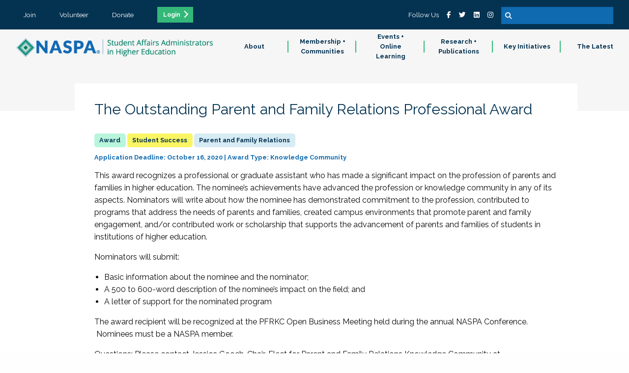

--- FILE ---
content_type: text/javascript
request_url: https://polo.feathr.co/v1/analytics/match/script.js?a_id=5ee3ed08fe8f6d45e850bc93&pk=feathr
body_size: -596
content:
(function (w) {
    
        
    if (typeof w.feathr === 'function') {
        w.feathr('integrate', 'ttd', '6975c66880d7160002a11cb6');
    }
        
        
    if (typeof w.feathr === 'function') {
        w.feathr('match', '6975c66880d7160002a11cb6');
    }
        
    
}(window));